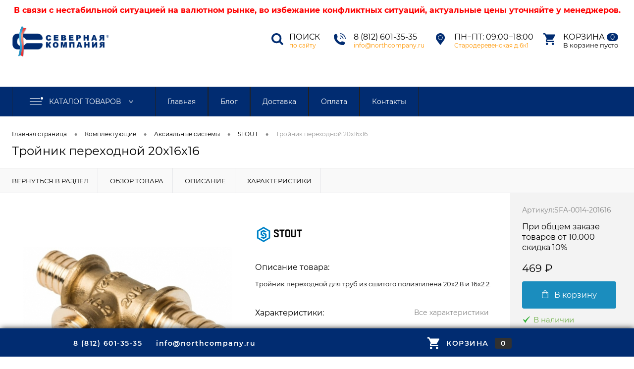

--- FILE ---
content_type: text/html; charset=UTF-8
request_url: https://northcompany.ru/products/trojnik-perehodnoj-20x16x16
body_size: 8516
content:
<!DOCTYPE html>
<html lang="ru-RU" class="bx-core bx-no-touch bx-no-retina bx-firefox">
   <head>
         <base href="https://northcompany.ru/"/>
         <meta charset="utf-8">
         <meta content="width=device-width, initial-scale=0.8" name="viewport">
         <meta name="yandex-verification" content="20cd6ffd5cd267f9" />

    	 <!-- Мета для товара -->
         <meta name="description" content="Купить Тройник переходной 20x16x16 по цене 469.00 ₽ в Санкт-Петербурге. Большой выбор, гарантии качества и низкие цены! Интернет магазин Северная Компания"/>
         <meta name="keywords"    content="Тройник переходной 20x16x16, STOUT, Аксиальные системы" />
		 <meta property="og:image" 	content="https://northcompany.ru/files/products/201616.500x.jpg?25b174ac2287a4b60df075bae36224dc"/>
		 
         <meta property="og:site_name" 	content="СЕВЕРНАЯ КОМПАНИЯ"/>
    	 
         <meta property="og:url" content="https://northcompany.ru/products/trojnik-perehodnoj-20x16x16"/>
		 <meta property="og:description" content="Купить Тройник переходной 20x16x16 по цене 469.00 ₽ в Санкт-Петербурге. Большой выбор, гарантии качества и низкие цены! Интернет магазин Северная Компания"/>
    	 <meta property="og:title" content="Тройник переходной 20x16x16"/>
		 <meta property="og:type" content="article"/>
    
    
     	<!-- Twitter Card data -->
		<meta name="twitter:card" content="summary_large_image">
		<meta property="twitter:title" content="Тройник переходной 20x16x16">
		<meta property="twitter:description" content="Купить Тройник переходной 20x16x16 по цене 469.00 ₽ в Санкт-Петербурге. Большой выбор, гарантии качества и низкие цены! Интернет магазин Северная Компания">
		<meta property="twitter:image" content="https://northcompany.ru/files/products/201616.500x.jpg?25b174ac2287a4b60df075bae36224dc" />
	

		 <link href="design/NORTHCOMPANY/images/favicon.ico" type="image/x-icon" rel="shortcut icon">
         <link rel="stylesheet" type="text/css" href="design/NORTHCOMPANY/css/page_product.css">
         <link rel="stylesheet" data-template-style="true" type="text/css" href="design/NORTHCOMPANY/css/template.css">
        
         
         <script src="js/jquery/jquery.js"></script>

         
         <script src="js/fancybox/jquery.fancybox.js"></script>
         <link rel="stylesheet" href="js/fancybox/jquery.fancybox.css" type="text/css" media="screen" />
      
         
         <link rel="canonical" href="https://northcompany.ru/products/trojnik-perehodnoj-20x16x16"/>         
         <title>Тройник переходной 20x16x16</title>
    
      
    <!-- Yandex.Metrika counter -->
		<script type="text/javascript" >
   		(function(m,e,t,r,i,k,a){m[i]=m[i]||function(){(m[i].a=m[i].a||[]).push(arguments)};
   		m[i].l=1*new Date();k=e.createElement(t),a=e.getElementsByTagName(t)[0],k.async=1,k.src=r,a.parentNode.insertBefore(k,a)})
   		(window, document, "script", "https://mc.yandex.ru/metrika/tag.js", "ym");

   		ym(75536848, "init", {clickmap:true, trackLinks:true, accurateTrackBounce:true, webvisor:true });
		</script>
	<!-- /Yandex.Metrika counter -->
      

   </head>
   <body>
      <div class="b1c-good">
         <div id="foundation">
            <div id="subHeader" style="height: 175px;">

<div id="info" style="text-align: center; color: red; font-size: 16px; padding: 10px; font-weight: bold; padding-bottom: 0px;">
 В связи с нестабильной ситуацией на валютном рынке, во избежание конфликтных ситуаций, актуальные цены уточняйте у менеджеров.
</div>
 
 <div class="limiter">
  		<div id="logo">
            <a href="/"><img src="design/NORTHCOMPANY/images/logo.png" alt="Северная компания" /></a>
        </div>
        <div id="headerTools">
            <ul class="tools">
                <li class="search">
                    <div class="wrap">
                        <a href="#" class="icon" id="openSearch"></a>
                        <div class="nf">
                            <span class="heading">
                                <a href="#" id="openSearch">Поиск</a>
                            </span>
                            <a href="#" class="link callBack" id="openSearch">по сайту</a>
                        </div>
                    </div>
                </li>
                <li class="telephone">
                    <div class="wrap">
                        <a href="tel:88126013535" class="icon"></a>
                        <div class="nf">
                            <span class="heading">
                                <a href="tel:8(812)601-35-35">8 (812) 601-35-35</a>
                            </span>
                            <a href="mailto:info@northcompany.ru" class="link callBack">info@northcompany.ru</a>
                        </div>
                    </div>
                </li>
                <li class="telephone2">
                    <div class="wrap">
                        <a href="/contact" class="icon"></a>
                        <div class="nf">
                            <span class="heading"><a href="/contact">Пн−Пт: 09:00−18:00</a></span>
                            <a href="/contact" class="link callBack">Стародеревенская д.6к1</a>
                        </div>
                    </div>
                </li>
                <li class="cart">
                    <div id="flushTopCart">
                        <div id="flushTopCart">
                            <div id="cart_informer" class="wrap">
                                
   <a class="icon"></a>
   <div class="nf">
      <a class="heading">Корзина <ins>0</ins></a>
      <span class="text">В корзине пусто</span>
   </div>

                            </div>
                        </div>
                    </div>
                </li>
            </ul>
        </div>
        <div id="topSearch">
            <span id="search">
                <form action="products" method="GET" id="topSearchForm" class="limiter">
                    <table>
                        <tr>
                            <td class="searchField">
                                <input type="text" name="keyword" class="input_search" value="" autocomplete="off" id="searchQuery" />
                                <a href="#" id="topSeachCloseForm" style="font-size: 24px; width: 40px; text-align: center;">X</a>
                            </td>
                        </tr>
                    </table>
                </form>
            </span>
        </div>
        <div id="searchResult"></div>
        <div id="searchOverlap"></div>
    </div>
</div>
<div id="mainMenuContainer">
    <div class="limiter">
        <a class="minCatalogButton" id="catalogSlideButton" style="cursor: pointer;"> <img src="design/NORTHCOMPANY/images/catalogButton.png" /> Каталог товаров </a>
        <div id="menuCatalogSection">
            <div class="menuSection">
                <a class="catalogButton" style="cursor: pointer;">
                    <img src="design/NORTHCOMPANY/images/catalogButton.png" />Каталог товаров <img src="design/NORTHCOMPANY/images/sectionMenuArrow.png" alt="Каталог товаров" class="sectionMenuArrow" />
                </a>

                <div class="drop">
                    <div class="limiter">
                                                <ul class="menuSectionList">
                                                          <li class="sectionColumn">
                                <div class="container">
                                    <a href="catalog/teplyj-pol" class="picture"> <img src="files/categories/unnamed.jpg" alt="Теплый пол" /> </a>
                                    <a href="catalog/teplyj-pol" class="menuLink">Теплый пол</a>
                                </div>
                            </li>
                                                           <li class="sectionColumn">
                                <div class="container">
                                    <a href="catalog/radiatornoe-otoplenie" class="picture"> <img src="files/categories/unnamved.jpg" alt="Радиаторное отопление" /> </a>
                                    <a href="catalog/radiatornoe-otoplenie" class="menuLink">Радиаторное отопление</a>
                                </div>
                            </li>
                                                           <li class="sectionColumn">
                                <div class="container">
                                    <a href="catalog/vodosnabzhenie" class="picture"> <img src="files/categories/мnhgваип.jpg" alt="Водоснабжение" /> </a>
                                    <a href="catalog/vodosnabzhenie" class="menuLink">Водоснабжение</a>
                                </div>
                            </li>
                                                           <li class="sectionColumn">
                                <div class="container">
                                    <a href="catalog/kotelnoe-oborudovanie" class="picture"> <img src="files/categories/мваип.jpg" alt="Котельное оборудование" /> </a>
                                    <a href="catalog/kotelnoe-oborudovanie" class="menuLink">Котельное оборудование</a>
                                </div>
                            </li>
                                                           <li class="sectionColumn">
                                <div class="container">
                                    <a href="catalog/komplektuyuschie" class="picture"> <img src="files/categories/unnaапппррпmved.jpg" alt="Комплектующие" /> </a>
                                    <a href="catalog/komplektuyuschie" class="menuLink">Комплектующие</a>
                                </div>
                            </li>
                                                           <li class="sectionColumn">
                                <div class="container">
                                    <a href="catalog/avtonomnaya-kanalizatsiya" class="picture"> <img src="files/categories/евапап.jpg" alt="Автономная канализация" /> </a>
                                    <a href="catalog/avtonomnaya-kanalizatsiya" class="menuLink">Автономная канализация</a>
                                </div>
                            </li>
                                                     </ul>
                                            </div>
                </div>
            </div>
        </div>
    </div>
        <ul id="mainMenu">
                 <li class="eChild">
            <a href="catalog/teplyj-pol" class="menuLink">
                  Теплый пол
            </a>
        </li>
                  <li class="eChild">
            <a href="catalog/radiatornoe-otoplenie" class="menuLink">
                  Радиаторное отопление
            </a>
        </li>
                  <li class="eChild">
            <a href="catalog/vodosnabzhenie" class="menuLink">
                  Водоснабжение
            </a>
        </li>
                  <li class="eChild">
            <a href="catalog/kotelnoe-oborudovanie" class="menuLink">
                  Котельное оборудование
            </a>
        </li>
                  <li class="eChild">
            <a href="catalog/komplektuyuschie" class="menuLink">
                  Комплектующие
            </a>
        </li>
                  <li class="eChild">
            <a href="catalog/avtonomnaya-kanalizatsiya" class="menuLink">
                  Автономная канализация
            </a>
        </li>
                    <li class="eChild">
            <a href="" class="menuLink2">Главная</a>
        </li>
                   <li class="eChild">
            <a href="blog" class="menuLink2">Блог</a>
        </li>
                   <li class="eChild">
            <a href="dostavka" class="menuLink2">Доставка</a>
        </li>
                   <li class="eChild">
            <a href="oplata" class="menuLink2">Оплата</a>
        </li>
                      <li class="eChild">
            <a href="contact" class="menuLink2">Контакты</a>
        </li>
                </ul>
    </div>

            <div id="main">
               




<div class="limiter">
   <div id="breadcrumbs">
      <ul>
         <li><a title="Главная страница" href="/">Главная страница</a></li>
                  <li><span class="arrow"> • </span></li>
         <li><a title="Комплектующие" href="catalog/komplektuyuschie">Комплектующие</a></li>
                  <li><span class="arrow"> • </span></li>
         <li><a title="Аксиальные системы" href="catalog/aksialnye-sistemy">Аксиальные системы</a></li>
                           <li><span class="arrow"> • </span></li>
         <li><a title="STOUT" href="catalog/aksialnye-sistemy/stout">STOUT</a></li>
                  <li><span class="arrow"> • </span></li>
         <li><span class="changeName">Тройник переходной 20x16x16</span></li>
      </ul>
   </div>						
   <h1 data-product="372" class="changeName b1c-name">Тройник переходной 20x16x16</h1>
</div>


<script type="application/ld+json">
{
  "@context": "https://schema.org/", 
  "@type": "BreadcrumbList", 
  "itemListElement": [{
    "@type": "ListItem", 
    "position": 1, 
    "name": "Главная",
    "item": "https://northcompany.ru"  
  },{
    "@type": "ListItem", 
    "position": 2, 
    "name": "Аксиальные системы",
    "item": "https://northcompany.ru/catalog/aksialnye-sistemy"  
  }]
}
</script>



<!-- Микроразметка товара -->

<script type="application/ld+json">
{
  "@context": "https://schema.org/", 
  "@type": "Product", 
  "name": "Тройник переходной 20x16x16",
  "image": "https://northcompany.ru/files/products/201616.800x600w.jpg?3bce04807e1e33b798f889bf49988ba0",
  "description": "Купить Тройник переходной 20x16x16 в Санкт-Петербурге. Большой выбор, гарантии качества и низкие цены! Интернет магазин Северная Компания",
  "brand": {
	"@type": "Brand",
	"name": "STOUT"
  },
  "sku": "SFA-0014-201616",
  "offers": {
    "@type": "Offer",
    "priceCurrency": "RUB",
    "price": "469.00",
    "availability": "https://schema.org/InStock",
    "itemCondition": "https://schema.org/NewCondition"
  }
}
</script>

<!-- /Микроразметка товара -->


            </div>
         </div>	
         <div>
	<div class="item" id="catalogElement">
		<div id="elementSmallNavigation">
         <div class="tabs">
            <div data-id="" class="tab"><a href="catalog/aksialnye-sistemy"><span>Вернуться в раздел</span></a></div>
            <div data-id="browse" class="tab"><a href="#"><span>Обзор товара</span></a></div>            <div data-id="detailText" class="tab"><a href="#"><span>Описание</span></a></div>            <div data-id="elementProperties" class="tab"><a href="#"><span>Характеристики</span></a></div>                     </div>
      </div>
		<div id="tableContainer">
			<div class="column" id="elementNavigation">
            <div class="tabs maxScroll">
                  <div data-id="" class="tab"><a href="catalog/aksialnye-sistemy">Вернуться в раздел<img alt="Вернуться в раздел" src="design/NORTHCOMPANY/images/elementNavIco1.png"></a></div>
                  <h2><div data-id="browse" class="tab"><a href="#">Обзор товара<img alt="Обзор товара" src="design/NORTHCOMPANY/images/elementNavIco2.png"></a></div></h2>                  <h2><div data-id="detailText" class="tab"><a href="#">Описание<img alt="Описание" src="design/NORTHCOMPANY/images/elementNavIco8.png"></a></div></h2>                  <h2><div data-id="elementProperties" class="tab"><a href="#">Характеристики<img alt="Характеристики" src="design/NORTHCOMPANY/images/elementNavIco9.png"></a></div></h2>                               </div>
         </div>
			<div class="column" id="elementContainer">
				<div id="browse" class="mainContainer">
					<div class="col">
                  <div class="markerContainer">
                                                            </div>
                  <div id="pictureContainer" >
                     <div class="pictureSlider">
                                                                           <div class="item">
                             <a data-large-picture="https://northcompany.ru/files/products/201616.500x500.jpg?436628b121464c09d905c98e0174249a" class="zoom" href="https://northcompany.ru/files/products/201616.500x500.jpg?436628b121464c09d905c98e0174249a"><img title="" alt="" src="https://northcompany.ru/files/products/201616.500x500.jpg?436628b121464c09d905c98e0174249a"></a>
                           </div>
                                                            
                    </div>
                  </div>
                                 </div>
					<div class="col">
						<div id="smallElementTools">
                     <form class="js-buyform prod variants" name="buy_form" action="cart">
                        <div class="mainTool">
                                                      <div class="article">
                              Артикул: <span class="changeArticle">SFA-0014-201616</span>
                           </div>
                                                                                 <a class="price changePrice"><div style="font-size: 16px">При общем заказе товаров от 10.000 скидка 10%<br><br></div><span class="prices">469</span> ₽ </a>
                                                                                  <select class="input_select_style" name="variant" style='display:none;' >
                                                         <option value="397"  price="469">
                                 
                              </option>
                                                      </select>
                                                                                 <div class="row">
                                                               <button onclick="basketblock2();" class="addCart changeID changeCart" id="buy2"  type="submit"><img class="icon" alt="В корзину" src="design/NORTHCOMPANY/images/incart.png">В корзину</button>
                                 <a  class="addCart changeID changeCart added" id="buyed2" style="display:none" href="/cart/"><img class="icon" alt="В корзине" src="design/NORTHCOMPANY/images/added.png">В корзине</a>
                                                         </div>
                                                   </div>
                     </form>							
                  </div>
                                    <a class="brandImage" href="catalog/aksialnye-sistemy/stout"><img alt="STOUT" src="files/brands/stout.jpg"></a>
                                                      <div class="description">
                     <div class="heading">Описание товара:</div>
                     <div data-first-value=" Тройник переходной&nbsp;для труб из сшитого полиэтилена&nbsp;20х2.8 и 16х2.2. " class="changeShortDescription"><p>Тройник переходной&nbsp;для труб из сшитого полиэтилена&nbsp;20х2.8 и 16х2.2.</p></div>
                  </div>
                                     <div class="changePropertiesNoGroup">
                                          <div class="elementProperties">
                        <div class="headingBox">
                           <div class="heading">Характеристики:</div>
                           <div class="moreProperties">
                              <a class="morePropertiesLink" href="#">Все характеристики</a>
                           </div>
                        </div>
                        <div class="propertyList">
                                                                                       <div class="propertyTable">
                                 <div class="propertyName">Тип</div>
                                 <div class="propertyValue">аксиальный фитинг </div>
                              </div>
                                                                                                                     <div class="propertyTable">
                                 <div class="propertyName">Диаметр</div>
                                 <div class="propertyValue">20 мм. </div>
                              </div>
                                                                                                                     <div class="propertyTable">
                                 <div class="propertyName">Максимальная рабочая температура</div>
                                 <div class="propertyValue">120ºС </div>
                              </div>
                                                                                                                     <div class="propertyTable">
                                 <div class="propertyName">Максимальное рабочее давление</div>
                                 <div class="propertyValue">10 бар </div>
                              </div>
                                                                                                                     <div class="propertyTable">
                                 <div class="propertyName">Минимальная рабочая температура</div>
                                 <div class="propertyValue">-20ºС </div>
                              </div>
                                                                                                                     <div class="propertyTable">
                                 <div class="propertyName">Тип фитинга</div>
                                 <div class="propertyValue">тройник переходной </div>
                              </div>
                                                                                                                     <div class="propertyTable">
                                 <div class="propertyName">Размер трубы</div>
                                 <div class="propertyValue">20х2.8 </div>
                              </div>
                                                                                                                                                                                                                                                                                                                                                          
                        </div>
                     </div>
                                       </div>
					</div>
				</div>
                        <div id="detailText">
               <div class="heading">Описание товара</div>
               <div data-first-value=" Соединение посредством аксиальных фитингов с гильзой является неразъемным, поэтому может устанавливаться в штукатурку или пол без люка или каких-либо приспособлений для осмотра. " class="changeDescription"><p>Соединение посредством аксиальных фитингов с гильзой является неразъемным, поэтому может устанавливаться в штукатурку или пол без люка или каких-либо приспособлений для осмотра.</p></div>
            </div>
                                    <div class="changePropertiesGroup">
               <div id="elementProperties">
                  <span class="heading">Характеристики:</span>
                  <table class="stats">
                     <tbody>
                                             <tr>
                           <td class="name"><span>Тип</span></td>
                           <td>аксиальный фитинг</td>
                           <td class="right"></td>
                        </tr>
                                             <tr>
                           <td class="name"><span>Диаметр</span></td>
                           <td>20 мм.</td>
                           <td class="right"></td>
                        </tr>
                                             <tr>
                           <td class="name"><span>Максимальная рабочая температура</span></td>
                           <td>120ºС</td>
                           <td class="right"></td>
                        </tr>
                                             <tr>
                           <td class="name"><span>Максимальное рабочее давление</span></td>
                           <td>10 бар</td>
                           <td class="right"></td>
                        </tr>
                                             <tr>
                           <td class="name"><span>Минимальная рабочая температура</span></td>
                           <td>-20ºС</td>
                           <td class="right"></td>
                        </tr>
                                             <tr>
                           <td class="name"><span>Тип фитинга</span></td>
                           <td>тройник переходной</td>
                           <td class="right"></td>
                        </tr>
                                             <tr>
                           <td class="name"><span>Размер трубы</span></td>
                           <td>20х2.8</td>
                           <td class="right"></td>
                        </tr>
                                             <tr>
                           <td class="name"><span>Диаметр 2</span></td>
                           <td>16 мм.</td>
                           <td class="right"></td>
                        </tr>
                                             <tr>
                           <td class="name"><span>Размер трубы 2</span></td>
                           <td>16х2.2</td>
                           <td class="right"></td>
                        </tr>
                                             <tr>
                           <td class="name"><span>Диаметр 3</span></td>
                           <td>16 мм.</td>
                           <td class="right"></td>
                        </tr>
                                             <tr>
                           <td class="name"><span>Размер трубы 3</span></td>
                           <td>16х2.2</td>
                           <td class="right"></td>
                        </tr>
                       
                     </tbody>
                  </table>
               </div>
            </div>
                        <br>
            													
         </div>
         <div class="column" id="elementTools">
            <div class="fixContainer maxScroll">
               <form class="js-buyform prod variants" name="buy_form" action="cart">
                  <div class="mainTool">
                                             <div class="article">Артикул:<span class="changeArticle">SFA-0014-201616</span></div>
                                                               <a class="price changePrice"><div style="font-size: 16px">При общем заказе товаров от 10.000 скидка 10%<br><br></div><span class="prices">469</span> ₽ </a>
                     <select class="input_select_style" name="variant" style='display:none;' >
                                                   <option value="397"  price="469">
                              
                           </option>
                                             </select>
                                                               <div class="row">
                                                   <a  class="addCart changeID changeCart" onclick="basketblock();" id="buy"  href="cart?variant=397"><img class="icon" alt="В корзину" src="design/NORTHCOMPANY/images/incart.png">В корзину</a>
                           <a  class="addCart changeID changeCart added" id="buyed" style="display:none" href="/cart/"><img class="icon" alt="В корзине" src="design/NORTHCOMPANY/images/added.png">В корзине</a>
                                             </div>
                                          <div class="row">
                                                  <a class="inStock label changeAvailable"><img class="icon" alt="В наличии" src="design/NORTHCOMPANY/images/inStock.png">В наличии</a>
                                             </div>
                  </div>
               </form>				
            </div>
         </div>
      </div>
<script>			
function basketblock()
   {
		if ($("#buyed").css("display")=="block")
		{
			$("#buyed").css("display", "none");
			$("#buy").css("display", "block");
      }
		else
		{
         $("#buyed").css("display", "block");
         $("#buy").css("display", "none");
      }
   }
</script>
<script>			
function basketblock2()
   {
		if ($("#buyed2").css("display")=="block")
		{
			$("#buyed2").css("display", "none");
			$("#buy2").css("display", "block");
      }
		else
		{
         $("#buyed2").css("display", "block");
         $("#buy2").css("display", "none");
      }
   }
</script>  
      </div>
      <div>
      
<div id="footerTabsCaption">
   <div class="wrapper">
      <div class="items">
                           <div class="item"><a href="#">Самые продаваемые товары</a></div>
               </div>
   </div>
</div>
<div id="footerTabs">
   <div class="wrapper">
      <div class="items">
                             <div class="tab item">
               <div id="topProduct">
                  <div class="wrap">
                     <ul class="slideBox productList">
                                                <li>
                           <div class="item product">
                              <div class="tabloid">
                                                                     <a href="products/kollektor-radiatornyj-na-12-vyhodov-1-g-34" class="picture"><img src="https://northcompany.ru/files/products/radiatory_12.240x240.jpg?5a688aa9eb7f09f3e8ebf099cc8ca8bf" alt="Коллектор радиаторный на 12 выходов 1-G 3/4"></a>
                                                                  <a href="products/kollektor-radiatornyj-na-12-vyhodov-1-g-34" class="name"><span class="middle">Коллектор радиаторный на 12 выходов 1-G 3/4</span></a>
                                                                 <a class="price">21 013 ₽ </a>
                                                               </div>
                           </div>
                        </li>
                                                <li>
                           <div class="item product">
                              <div class="tabloid">
                                                                     <a href="products/kollektor-radiatornyj-na-11-vyhodov-1-g-34" class="picture"><img src="https://northcompany.ru/files/products/radiatory_10-2.240x240.jpg?f554c08f5c23efd9d097483b1abd8aba" alt="Коллектор радиаторный на 11 выходов 1-G 3/4"></a>
                                                                  <a href="products/kollektor-radiatornyj-na-11-vyhodov-1-g-34" class="name"><span class="middle">Коллектор радиаторный на 11 выходов 1-G 3/4</span></a>
                                                                 <a class="price">19 522 ₽ </a>
                                                               </div>
                           </div>
                        </li>
                                                <li>
                           <div class="item product">
                              <div class="tabloid">
                                                                     <a href="products/kollektor-radiatornyj-na-10-vyhodov-1-g-34" class="picture"><img src="https://northcompany.ru/files/products/radiatory_10.240x240.jpg?46ceffd58f7b8689f8e25054296cdae7" alt="Коллектор радиаторный на 10 выходов 1-G 3/4"></a>
                                                                  <a href="products/kollektor-radiatornyj-na-10-vyhodov-1-g-34" class="name"><span class="middle">Коллектор радиаторный на 10 выходов 1-G 3/4</span></a>
                                                                 <a class="price">18 034 ₽ </a>
                                                               </div>
                           </div>
                        </li>
                                                <li>
                           <div class="item product">
                              <div class="tabloid">
                                                                     <a href="products/kollektor-radiatornyj-na-9-vyhodov-1-g-34" class="picture"><img src="https://northcompany.ru/files/products/radiatory_9-2.240x240.jpg?c9059353f15ac6aeb202b84e9a681580" alt="Коллектор радиаторный на 9 выходов 1-G 3/4"></a>
                                                                  <a href="products/kollektor-radiatornyj-na-9-vyhodov-1-g-34" class="name"><span class="middle">Коллектор радиаторный на 9 выходов 1-G 3/4</span></a>
                                                                 <a class="price">16 543 ₽ </a>
                                                               </div>
                           </div>
                        </li>
                                                <li>
                           <div class="item product">
                              <div class="tabloid">
                                                                     <a href="products/kollektor-radiatornyj-na-8-vyhodov-1-g-34" class="picture"><img src="https://northcompany.ru/files/products/radiatory_9.240x240.jpg?c5ff828c8b8dc1d4957bf4324dcb6256" alt="Коллектор радиаторный на 8 выходов 1-G 3/4"></a>
                                                                  <a href="products/kollektor-radiatornyj-na-8-vyhodov-1-g-34" class="name"><span class="middle">Коллектор радиаторный на 8 выходов 1-G 3/4</span></a>
                                                                 <a class="price">15 055 ₽ </a>
                                                               </div>
                           </div>
                        </li>
                                                <li>
                           <div class="item product">
                              <div class="tabloid">
                                                                     <a href="products/kollektor-radiatornyj-na-7-vyhodov-1-g-34" class="picture"><img src="https://northcompany.ru/files/products/radiatory_7.240x240.jpg?162cae03bc29088d6b8fb5a0797ae70d" alt="Коллектор радиаторный на 7 выходов 1-G 3/4"></a>
                                                                  <a href="products/kollektor-radiatornyj-na-7-vyhodov-1-g-34" class="name"><span class="middle">Коллектор радиаторный на 7 выходов 1-G 3/4</span></a>
                                                                 <a class="price">13 564 ₽ </a>
                                                               </div>
                           </div>
                        </li>
                                                <li>
                           <div class="item product">
                              <div class="tabloid">
                                                                     <a href="products/kollektor-radiatornyj-na-6-vyhodov-1-g-34" class="picture"><img src="https://northcompany.ru/files/products/radiatory_6.240x240.jpg?440d954c47b8b8928dfc981b2b0db2cc" alt="Коллектор радиаторный на 6 выходов 1-G 3/4"></a>
                                                                  <a href="products/kollektor-radiatornyj-na-6-vyhodov-1-g-34" class="name"><span class="middle">Коллектор радиаторный на 6 выходов 1-G 3/4</span></a>
                                                                 <a class="price">12 077 ₽ </a>
                                                               </div>
                           </div>
                        </li>
                                                <li>
                           <div class="item product">
                              <div class="tabloid">
                                                                     <a href="products/kollektor-radiatornyj-na-5-vyhodov-1-g-34" class="picture"><img src="https://northcompany.ru/files/products/radiatory_5.240x240.jpg?3633285842ba89c1912d86aad0e9e2c8" alt="Коллектор радиаторный на 5 выходов 1-G 3/4"></a>
                                                                  <a href="products/kollektor-radiatornyj-na-5-vyhodov-1-g-34" class="name"><span class="middle">Коллектор радиаторный на 5 выходов 1-G 3/4</span></a>
                                                                 <a class="price">10 586 ₽ </a>
                                                               </div>
                           </div>
                        </li>
                                                <li>
                           <div class="item product">
                              <div class="tabloid">
                                                                     <a href="products/kollektor-radiatornyj-na-4-vyhoda-1-g-34" class="picture"><img src="https://northcompany.ru/files/products/radiatory_4.240x240.jpg?c89da385bd8d5497e53161547a6f8631" alt="Коллектор радиаторный на 4 выхода 1-G 3/4"></a>
                                                                  <a href="products/kollektor-radiatornyj-na-4-vyhoda-1-g-34" class="name"><span class="middle">Коллектор радиаторный на 4 выхода 1-G 3/4</span></a>
                                                                 <a class="price">9 098 ₽ </a>
                                                               </div>
                           </div>
                        </li>
                                                <li>
                           <div class="item product">
                              <div class="tabloid">
                                                                     <a href="products/kollektor-radiatornyj-na-3-vyhoda-1-g-34" class="picture"><img src="https://northcompany.ru/files/products/radiatory_3.240x240.jpg?eac08a51ae8f30272a80f47fb533d35b" alt="Коллектор радиаторный на 3 выхода 1-G 3/4"></a>
                                                                  <a href="products/kollektor-radiatornyj-na-3-vyhoda-1-g-34" class="name"><span class="middle">Коллектор радиаторный на 3 выхода 1-G 3/4</span></a>
                                                                 <a class="price">7 607 ₽ </a>
                                                               </div>
                           </div>
                        </li>
                                                <li>
                           <div class="item product">
                              <div class="tabloid">
                                                                     <a href="products/kollektor-radiatornyj-na-2-vyhoda-1-g-34" class="picture"><img src="https://northcompany.ru/files/products/radiatory_2.240x240.jpg?c08c1a610b4e5e130fb8f6c3b829d4df" alt="Коллектор радиаторный на 2 выхода 1-G 3/4"></a>
                                                                  <a href="products/kollektor-radiatornyj-na-2-vyhoda-1-g-34" class="name"><span class="middle">Коллектор радиаторный на 2 выхода 1-G 3/4</span></a>
                                                                 <a class="price">6 119 ₽ </a>
                                                               </div>
                           </div>
                        </li>
                                                <li>
                           <div class="item product">
                              <div class="tabloid">
                                                                     <a href="products/kollektor-dlya-teplogo-pola-na-2-kontura-ips" class="picture"><img src="https://northcompany.ru/files/products/ba9f0286-cee1-4b71-8f7d-69ec6e059e08.240x240.jpeg?d8ff5f62815bc630635872d95ea01167" alt="Коллектор для теплого пола на 2 контура IPS"></a>
                                                                  <a href="products/kollektor-dlya-teplogo-pola-na-2-kontura-ips" class="name"><span class="middle">Коллектор для теплого пола на 2 контура IPS</span></a>
                                                                 <a class="price">11 869 ₽ </a>
                                                               </div>
                           </div>
                        </li>
                                             </ul>
                     <a href="#" class="topBtnLeft"></a>
                     <a href="#" class="topBtnRight"></a>
                  </div>
               </div>
            </div>
               </div>
   </div>
</div>
<div id="footer">
   <div class="fc">
      <div class="limiter">
         <div id="rowFooter">
            <div id="leftFooter">
               <div class="row">
                  <div class="column">
                     <span class="heading">Каталог</span>
                     <ul class="footerMenu">
                                                <li><a  href="catalog/teplyj-pol" data-category="8">Теплый пол</a></li>
                                                <li><a  href="catalog/radiatornoe-otoplenie" data-category="7">Радиаторное отопление</a></li>
                                                <li><a  href="catalog/vodosnabzhenie" data-category="15">Водоснабжение</a></li>
                                                <li><a  href="catalog/kotelnoe-oborudovanie" data-category="13">Котельное оборудование</a></li>
                                                <li><a  href="catalog/komplektuyuschie" data-category="14">Комплектующие</a></li>
                                                <li><a  href="catalog/avtonomnaya-kanalizatsiya" data-category="19">Автономная канализация</a></li>
                                             </ul>
                  </div>
                  <div class="column">
                     <span class="heading">Помощь и сервисы</span>
                     <ul class="footerMenu">
                                                    
                                                      <li>
                              <a  data-page="1" href="">Главная</a>
                           </li>
                                                                              
                                                      <li>
                              <a  data-page="4" href="blog">Блог</a>
                           </li>
                                                                              
                                                      <li>
                              <a  data-page="3" href="dostavka">Доставка</a>
                           </li>
                                                                              
                                                      <li>
                              <a  data-page="2" href="oplata">Оплата</a>
                           </li>
                                                                              
                                                                              
                                                      <li>
                              <a  data-page="6" href="contact">Контакты</a>
                           </li>
                                                                              
                                                                        </ul>
                  </div>
               </div>
            </div>
            <div id="rightFooter">
               <table class="rightTable">
                  <tr class="row">
                     <td class="leftColumn">
                        <div class="logo">
                           <span><img src="design/NORTHCOMPANY/images/logo_footer.png" alt="Северная компания"></span>
                        </div>
                        <p>Copyright 2026 © Северная компания</p>
                        <p class="hr">197374, г. Санкт-Петербург, Стародеревенская д.6к1, Помещение 17Н<a href="contact/" class="showMap">Посмотреть на карте</a></p>
                     </td>
                     <td class="rightColumn">
                        <div class="wrap">
                           <div class="telephone"><a href="tel:8(812)601-35-35" style="color: #ff9601;">8 (812) 601-35-35</a></div>
                           <div class="email"><a href="mailto:info@northcompany.ru">info@northcompany.ru</a></div>
                           <ul class="list">
                              <li>График работы</li>
                              <li>Пн-Пт: с 9:00 до 18:00</li>
                              
                           </ul>
                        </div>
                     </td>
                  </tr>
               </table>
            </div>
         </div>
      </div>
   </div>
</div>
<div id="footerLine">
   <div class="limiter">
      <div class="col">
         <div class="item">
            <a href="tel:8(812)601-35-35" class="telephone">8 (812) 601-35-35</a>					
         </div>
         <div class="item">
            <a href="mailto:info@northcompany.ru" class="email">info@northcompany.ru</a>					
         </div>
      </div>
      <div class="col">
         <div id="flushFooterCart">
            <div id="cart_informer2" class="item">
               
   <a class="cart"><span class="icon"></span>Корзина<span class="mark">0</span></a>

            </div>
         </div>
      </div>
   </div>
</div>					
      </div>    
      
      <div id="upButton" class="enb">
         <a href="#"></a>
      </div>
      
      
      
      
      <script src="js/baloon/js/baloon.js"></script>
      <link   href="js/baloon/css/baloon.css" rel="stylesheet" type="text/css" /> 
      
      
      <script src="design/NORTHCOMPANY/js/jquery-ui.min.js"></script>
      <script src="design/NORTHCOMPANY/js/ajax_cart.js"></script>

      
      <script src="design/NORTHCOMPANY/js/template.js"></script>
      
      <script src="design/NORTHCOMPANY/js/jquery-migrate-1.2.1.min.js"></script>
      <script src="design/NORTHCOMPANY/js/page_product.js"></script>

      
      
      <script src="js/autocomplete/jquery.autocomplete-min.js"></script>
      <style>
         .autocomplete-suggestions{
         background-color: #ffffff;
         overflow: hidden;
         border: 1px solid #e0e0e0;
         overflow-y: auto;
         }
         .autocomplete-suggestions .autocomplete-suggestion{cursor: default;}
         .autocomplete-suggestions .selected { background:#F0F0F0; }
         .autocomplete-suggestions div { padding:2px 5px; white-space:nowrap; }
         .autocomplete-suggestions strong { font-weight:normal; color:#3399FF; }
      </style>	
      <script>
      $(function() {
         //  Автозаполнитель поиска
         $(".input_search").autocomplete({
            serviceUrl:'ajax/search_products.php',
            minChars:1,
            noCache: false, 
            onSelect:
               function(suggestion){
                   $(".input_search").closest('form').submit();
               },
            formatResult:
               function(suggestion, currentValue){
                  var reEscape = new RegExp('(\\' + ['/', '.', '*', '+', '?', '|', '(', ')', '[', ']', '{', '}', '\\'].join('|\\') + ')', 'g');
                  var pattern = '(' + currentValue.replace(reEscape, '\\$1') + ')';
                  return (suggestion.data.image?"<img align=absmiddle src='"+suggestion.data.image+"'> ":'') + suggestion.value.replace(new RegExp(pattern, 'gi'), '<strong>$1<\/strong>');
               }	
         });
      });
      </script>
      

      
      <script>
      $(function() {
         // Раскраска строк характеристик
         $(".stats tr:even").addClass('gray');
      });
      </script>
      
      
      
      <script>
			$("#topProduct").dwCarousel({
				leftButton: ".topBtnLeft",
				rightButton: ".topBtnRight",
				countElement: 6,
				resizeElement: true,
				resizeAutoParams: {
					1920: 5,
					1500: 4,
					1200: 3,
					850: 2,
					480: 1
				}
			});
		</script>
      <script>
			$("#viewedProduct").dwCarousel({
				leftButton: ".viewedBtnLeft",
				rightButton: ".viewedBtnRight",
				countElement: 6,
				resizeElement: true,
				resizeAutoParams: {
					1920: 5,
					1500: 4,
					1200: 3,
					850: 2
				}
			});
		</script>
      
   </body>
</html><!--
memory peak usage: 1435152 bytes
page generation time: 0.051548004150391 seconds
-->

--- FILE ---
content_type: image/svg+xml
request_url: https://northcompany.ru/design/NORTHCOMPANY/images/map.svg
body_size: 1260
content:
<?xml version="1.0" encoding="iso-8859-1"?>
<!-- Generator: Adobe Illustrator 16.0.0, SVG Export Plug-In . SVG Version: 6.00 Build 0)  -->
<!DOCTYPE svg PUBLIC "-//W3C//DTD SVG 1.1//EN" "http://www.w3.org/Graphics/SVG/1.1/DTD/svg11.dtd">
<svg version="1.1" id="Capa_1" xmlns="http://www.w3.org/2000/svg" xmlns:xlink="http://www.w3.org/1999/xlink" x="0px" y="0px"
	 viewBox="0 0 792 792" style="fill:#012c71" xml:space="preserve">
<g>
	<g id="Shape_381_1_">
		<g>
			<path d="M396,165.824c-71.618,0-129.671,57.273-129.671,127.924c0,70.638,58.054,127.924,129.671,127.924
				s129.671-57.286,129.671-127.924C525.671,223.097,467.617,165.824,396,165.824z M693.744,294.396
				C693.744,131.828,560.435,0,396,0C231.566,0,98.256,131.087,98.256,292.755c0,62.023,19.625,119.521,53.091,166.87l-0.026,0.026
				L396,792l244.68-329.781l-0.026-0.027C674.119,414.593,693.744,356.764,693.744,294.396z M396,447
				c-85.79,0-155.343-68.626-155.343-153.252c0-84.639,69.553-153.252,155.343-153.252s155.343,68.6,155.343,153.252
				C551.343,378.374,481.79,447,396,447z"/>
		</g>
	</g>
</g>
<g>
</g>
<g>
</g>
<g>
</g>
<g>
</g>
<g>
</g>
<g>
</g>
<g>
</g>
<g>
</g>
<g>
</g>
<g>
</g>
<g>
</g>
<g>
</g>
<g>
</g>
<g>
</g>
<g>
</g>
</svg>


--- FILE ---
content_type: image/svg+xml
request_url: https://northcompany.ru/design/NORTHCOMPANY/images/callbackHead.svg
body_size: 1559
content:
<?xml version="1.0" encoding="iso-8859-1"?>
<!-- Generator: Adobe Illustrator 16.0.0, SVG Export Plug-In . SVG Version: 6.00 Build 0)  -->
<!DOCTYPE svg PUBLIC "-//W3C//DTD SVG 1.1//EN" "http://www.w3.org/Graphics/SVG/1.1/DTD/svg11.dtd">
<svg version="1.1" id="Capa_1" xmlns="http://www.w3.org/2000/svg" xmlns:xlink="http://www.w3.org/1999/xlink" x="0px" y="0px"
	 viewBox="0 0 512.001 512.001" style="fill:#012c71">
<g>
	<path d="M462.491,468.206l-33.938,33.937c-6.062,6.031-23.812,9.844-24.343,9.844c-107.435,0.905-210.869-41.279-286.882-117.31
		C41.097,318.46-1.136,214.619,0.036,106.872c0-0.063,3.891-17.312,9.938-23.312l33.937-33.968
		c12.453-12.437,36.295-18.062,52.998-12.5l7.156,2.406c16.703,5.562,34.155,23.999,38.78,40.967l17.093,62.717
		c4.64,17-1.594,41.186-14.031,53.623l-22.687,22.687c22.25,82.467,86.919,147.121,169.339,169.402l22.687-22.688
		c12.438-12.438,36.687-18.656,53.687-14.031l62.718,17.125c16.937,4.594,35.374,22.03,40.968,38.748l2.375,7.156
		C480.552,431.926,474.928,455.769,462.491,468.206z M287.996,255.993h31.999c0-35.343-28.655-63.998-63.998-63.998v31.999
		C273.636,223.994,287.996,238.368,287.996,255.993z M415.992,255.993c0-88.373-71.623-159.996-159.995-159.996v32
		c70.591,0,127.996,57.436,127.996,127.996H415.992z M255.997,0v31.999c123.496,0,223.993,100.497,223.993,223.994h31.999
		C511.989,114.622,397.368,0,255.997,0z"/>
</g>
<g>
</g>
<g>
</g>
<g>
</g>
<g>
</g>
<g>
</g>
<g>
</g>
<g>
</g>
<g>
</g>
<g>
</g>
<g>
</g>
<g>
</g>
<g>
</g>
<g>
</g>
<g>
</g>
<g>
</g>
</svg>
